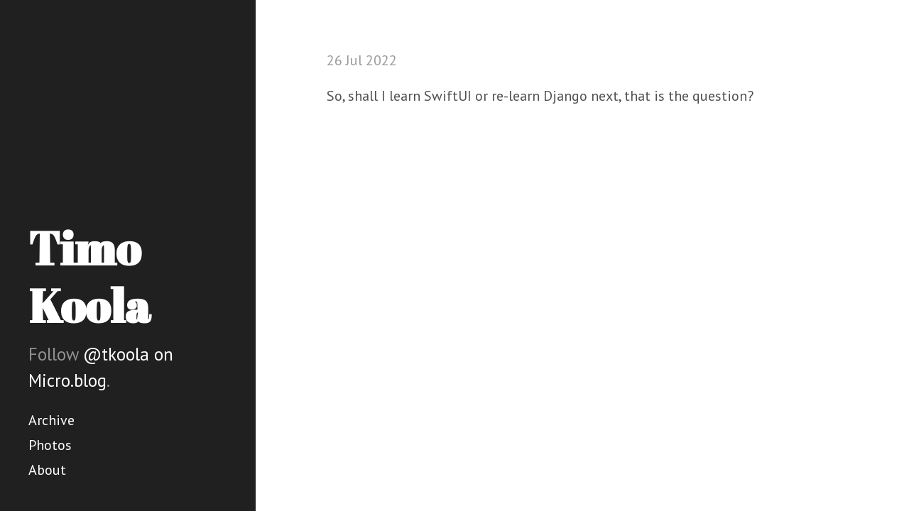

--- FILE ---
content_type: text/html; charset=utf-8
request_url: https://blog.timokoola.com/2022/07/26/so-shall-i.html
body_size: 2343
content:
<!DOCTYPE html>
<html lang="en-us">

  <head>
  <link href="http://gmpg.org/xfn/11" rel="profile">
  <meta http-equiv="X-UA-Compatible" content="IE=edge">
  <meta http-equiv="content-type" content="text/html; charset=utf-8">

  
  <meta name="viewport" content="width=device-width, initial-scale=1.0, maximum-scale=1">

  <title>
    
      Timo Koola &middot; 
    
  </title>

	<link rel="shortcut icon" href="https://micro.blog/tkoola/favicon.png" type="image/x-icon" />

  
  <link rel="stylesheet" href="/css/poole.css?1737403981">
  <link rel="stylesheet" href="/css/syntax.css?1737403981">
  <link rel="stylesheet" href="/css/hyde.css?1737403981">
  <link rel="stylesheet" href="/custom.css?1737403981">
  <link rel="stylesheet" href="https://fonts.googleapis.com/css?family=PT+Sans:400,400italic,700|Abril+Fatface">

    <link rel="me" href="https://micro.blog/tkoola" />
	
	
	
	<link rel="authorization_endpoint" href="https://micro.blog/indieauth/auth" />
	<link rel="token_endpoint" href="https://micro.blog/indieauth/token" />
	<link rel="micropub" href="https://micro.blog/micropub" />
	<link rel="microsub" href="https://micro.blog/microsub" />
	<link rel="webmention" href="https://micro.blog/webmention" />
	<link rel="subscribe" href="https://micro.blog/users/follow" />
    
    
</head>


  <body>
	<div class="sidebar">
  <div class="container sidebar-sticky">
    <div class="sidebar-about h-card">
      <h1>
        <a href="/">
          <span class="p-name">Timo Koola</a>
        </a>
      </h1>
      <p class="lead">Follow <a href="https://micro.blog/tkoola">@tkoola on Micro.blog</a>.</p>
    </div>

    <nav class="sidebar-nav">

		
			
				<a class="sidebar-nav-item" href="/archive/">Archive</a>
				
			
		
			
				<a class="sidebar-nav-item" href="/photos/">Photos</a>
				
			
		
			
				<a class="sidebar-nav-item" href="/about/">About</a>
				
			
		
		
    </nav>
  </div>
</div>


	
    <div class="content container">
		
<div class="post h-entry">
  
  <span class="post-date"><time class="dt-published" datetime="2022-07-26 17:27:39 &#43;0300">26 Jul 2022</time></span>
  <div class="e-content">
  <p>So, shall I learn SwiftUI or re-learn Django next, that is the question?</p>

  </div>
</div>


<script type="text/javascript" src="https://micro.blog/conversation.js?url=https%3a%2f%2fblog.timokoola.com%2f2022%2f07%2f26%2fso-shall-i.html"></script>



    </div>

    <a rel="me" href="https://indieweb.social/@timokoola">Mastodon</a>
    
  </body>
</html>
